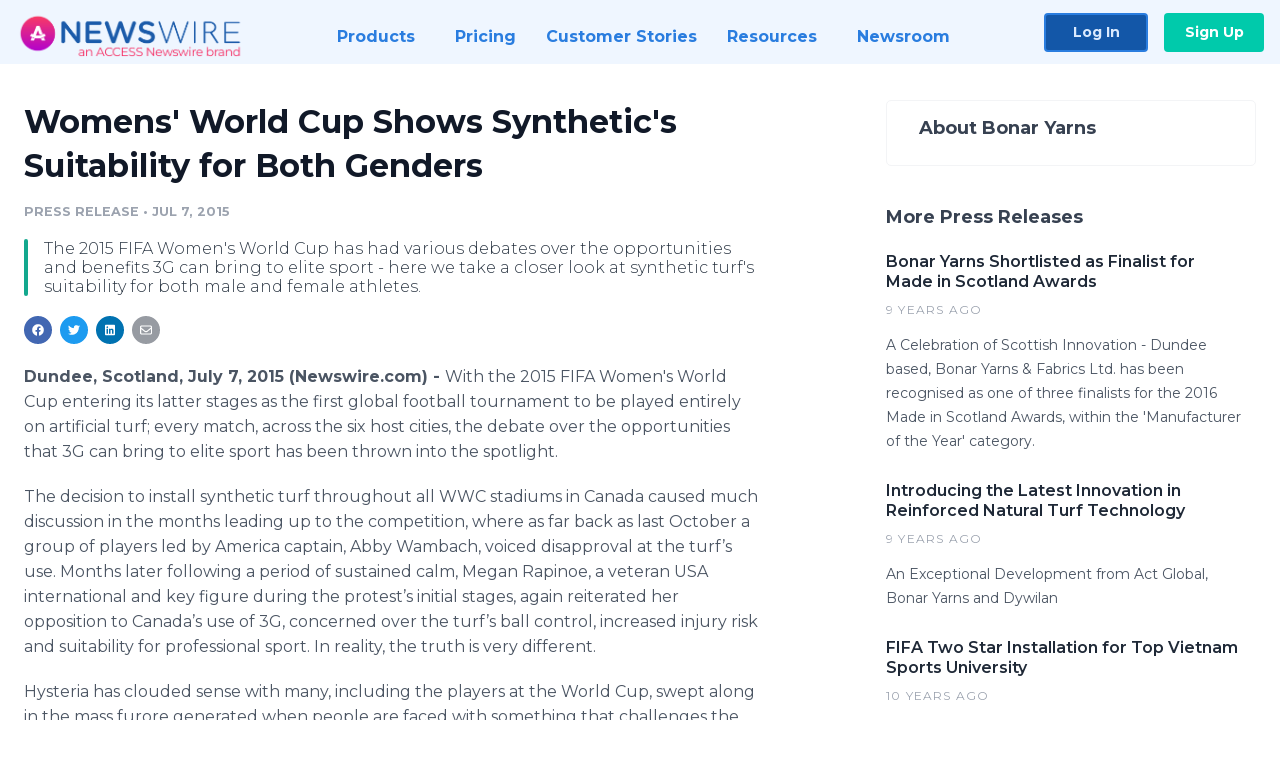

--- FILE ---
content_type: text/html; charset=utf-8
request_url: https://www.newswire.com/news/womens-world-cup-shows-synthetics-suitability-for-both-genders
body_size: 9672
content:

<!DOCTYPE html>
<html lang="en" class="newswire website bs4
                ">
<head>

    <meta name="csrf-token" content="aEggZUnQktZcosdwYYtU36VUTNZtnRPFSk4YJOWR" />
    <meta charset="utf-8" />
    <meta name="viewport" content="width=device-width, initial-scale=1" />
    <base href="https://www.newswire.com/" />

    
    <title>
                                    Womens&#039; World Cup Shows Synthetic&#039;s Suitability for Both Genders |
                                    Newswire
            </title>

    
    
    
            <link rel="canonical" href="https://www.newswire.com/news/womens-world-cup-shows-synthetics-suitability-for-both-genders" />
        <meta name="twitter:card" content="summary_large_image" />
    <meta name="twitter:title" content="Womens&#039; World Cup Shows Synthetic&#039;s Suitability for Both Genders" />
    <meta name="twitter:description" content="The 2015 FIFA Women's World Cup has had various debates over the opportunities and benefits 3G can bring to elite sport - here we take a closer look at synthetic turf's suitability for both male and female athletes." />

    <meta property="og:url" content="https://www.newswire.com/news/womens-world-cup-shows-synthetics-suitability-for-both-genders" />
    <meta property="og:title" content="Womens&#039; World Cup Shows Synthetic&#039;s Suitability for Both Genders" />
    <meta property="og:description" content="The 2015 FIFA Women's World Cup has had various debates over the opportunities and benefits 3G can bring to elite sport - here we take a closer look at synthetic turf's suitability for both male and female athletes." />
    <meta property="fb:app_id" content="586234651427775" />

    
    
    
    <meta name="description" content="The 2015 FIFA Women's World Cup has had various debates over the opportunities and benefits 3G can bring to elite sport - here we take a closer look at synthetic turf's suitability for both male and female athletes." />
    <meta name="keywords" content="2015 Womens World Cup, 3G Pitch, Act Global, Bonar Yarns, FIFA WWC, Sport technology" />


    <link rel="preconnect" href="https://fonts.googleapis.com"> 
<link rel="preconnect" href="https://fonts.gstatic.com" crossorigin> 
<link rel="stylesheet" href="//fonts.googleapis.com/css?family=Open+Sans:300,400,600,700,800,300italic,400italic,600italic,700italic" />
<link rel="stylesheet" href="//fonts.googleapis.com/css?family=Montserrat:300,400,500,600,700" />

    
    <link rel="stylesheet" href="https://cdn.nwe.io/assets/loader/1e5077fc26cc0d831be279a19a67f0355e65f37b563910d2eb9b3330d6323789.css">

    <!--[if lt IE 9]><script src="https://cdn.nwe.io/assets/loader/8b573b860cec1ce2b310a7f2ab1c405ce8f0ba7faea920a11c29a77ca0b419cd.js" class="js-loader"></script>
<![endif]-->
    <!--[if IE]><meta http-equiv="X-UA-Compatible" content="IE=edge,chrome=1" /><![endif]-->

    <script>

window._defer_callback_jQuery = [];
window._defer_callback = [];

window.$ = function(callback) {
	if (typeof callback === 'function')
		_defer_callback_jQuery.push(callback);
};

window.defer = function(callback) {
	if (typeof callback === 'function')
		_defer_callback.push(callback);
};

// replacement for $(window).on('load', ...);
// that handles the case where window is already loaded
window.deferUntilComplete = function(callback) {
	if (document.readyState !== 'complete')
		return window.addEventListener('load', callback);
	return callback();
};

</script>

    <link href="https://cdn.nwe.io/assets/im/favicon.ico?0587e58ba" type="image/x-icon" rel="shortcut icon" />
    <link href="https://cdn.nwe.io/assets/im/favicon.ico?0587e58ba" type="image/x-icon" rel="icon" />

    <!-- Google Tag Manager -->
<!-- Start GTM Dependency -->
<script>
// Initialize backend session from FullStory session url
window['_fs_ready'] = () => {
    const sessionUrl = FS.getCurrentSessionURL();
    const savedSession = "";

    if (sessionUrl && sessionUrl !== savedSession) {
        const formData = new FormData();
        formData.append('url', sessionUrl);
        fetch("https:\/\/www.newswire.com\/api\/session\/fullstory", {
            method: 'POST',
            body: formData,
            headers: {Accept: 'application/json'}
        })
        .catch(() => {
            console.warn('Fullstory session error.');
        })
    }
};

</script>
<!-- End GTM Dependency -->
<!-- Google Tag Manager Datalayer-->
<script type="application/javascript">
window.dataLayer = window.dataLayer || [];

dataLayer.push({
    'isUserOnline': false,
    'isAdminOnline': false,
    'isUserPanel': false,
    'brandName': "Newswire",
    'isFullStoryEnabled': false,
    'isCollab': false,
    'isMediaRoom': false,
    'isSalesGeneration': false,
    'isNewswirePlatform': true,
    })
</script>
<!-- Google Tag Manager Datalayer-->

<script>(function(w,d,s,l,i){w[l]=w[l]||[];w[l].push({'gtm.start':
new Date().getTime(),event:'gtm.js'});var f=d.getElementsByTagName(s)[0],
j=d.createElement(s),dl=l!='dataLayer'?'&l='+l:'';j.async=true;j.src=
'https://www.googletagmanager.com/gtm.js?id='+i+dl;f.parentNode.insertBefore(j,f);
})(window,document,'script','dataLayer', "GTM-TKKB8JX");</script>
<!-- End Google Tag Manager -->
    <meta name="google-site-verification" content="q8ryY6fz2fhB9rFoyyhK0b6aq7qYS99CRThypWPaZOA" />

        <link rel="canonical" href="https://www.newswire.com/view/content/womens-world-cup-shows-synthetics-suitability-for-both-genders" />
    
    <script>

    CKEDITOR_BASEPATH  = "https:\/\/cdn.nwe.io\/assets\/lib\/ckeditor\/";
    NR_USER_ID         = null;
    RELATIVE_URI       = "view\/content\/womens-world-cup-shows-synthetics-suitability-for-both-genders";
    ASSETS_VERSION     = "0587e58ba";
    IS_DEVELOPMENT     = false;
    IS_PRODUCTION      = true;
    ASSETS_BASE        = "https:\/\/cdn.nwe.io\/assets\/";

    </script>

    
</head>
<body class="relative">
    <!-- Google Tag Manager (noscript) -->
<noscript><iframe src="https://www.googletagmanager.com/ns.html?id=GTM-TKKB8JX"
height="0" width="0" style="display:none;visibility:hidden"></iframe></noscript>
<!-- End Google Tag Manager (noscript) -->
    
    <!--[if lt IE 8]><p class="chromeframe">You are using an <strong>outdated</strong> browser.
    Please <a href="http://browsehappy.com/">upgrade your browser</a> or
    <a href="http://www.google.com/chromeframe/?redirect=true">activate Google Chrome Frame</a>
    to improve your experience.</p><![endif]-->

    <div id="fb-root"></div>
<!-- Start Navigation -->
<div class="nw-navigation-section " data-state="close">
    <link rel="stylesheet" href="https://cdn.nwe.io/assets_v3/css/components/navigation.css?id=0b9eb035dcdc3edca30889d785bedfcf" />
    <header class="nw-navigation">
        <nav class="nw-navigation__nav" aria-label="Main">
            <a class="nw-navigation__brand" href="/">
                <!-- Desktop logo (hidden on mobile) -->
                <img class="nw-navigation__brand-logo--desktop" width="969" height="194" src="https://cdn.nwe.io/assets/im/website_alt/newswire_ANW_logo.png?v=4fa7a5154" alt="Newswire">
                <!-- Mobile logo (hidden on desktop) -->
                <img class="nw-navigation__brand-logo--mobile" width="120" height="24" src="https://cdn.nwe.io/assets/im/website_alt/logo.svg?v=4fa7a5154" alt="Newswire">
            </a>
            <a role="button" aria-label="navigation toggle" tabindex="0" class="nw-navigation__toggle-wrapper">
                <span class="nw-navigation__toggle"></span>
            </a>
            <menu class="nw-navigation__menu">
                <li data-active-listen class="nw-navigation__item parent" data-state="close">
                    <span class="nw-navigation__item-text">
                        <span class="nw-navigation__item-text-title">Products<span class="fal fa-angle-down"></span>
                        </span>
                    </span>
                    <menu class="nw-navigation__subitems">
                        <li class="nw-navigation__subitem">
                            <a class="nw-navigation__subitem-text nw-navigation__icon nw-navigation__icon--pr-distro"
                                href="https://www.newswire.com/press-release-distribution">
                                Press Release Distribution
                            </a>
                        </li>
                        <li class="nw-navigation__subitem">
                            <a class="nw-navigation__subitem-text nw-navigation__icon nw-navigation__icon--puzzle"
                                href="https://www.newswire.com/press-release-optimizer">
                                Press Release Optimizer
                            </a>
                        </li>
                        <li class="nw-navigation__subitem">
                            <a class="nw-navigation__subitem-text nw-navigation__icon nw-navigation__icon--media-suite"
                                href="https://www.newswire.com/media-suite">
                                Media Suite
                            </a>
                        </li>
                        <li class="nw-navigation__subitem">
                            <a class="nw-navigation__subitem-text nw-navigation__icon nw-navigation__icon--media-db"
                                href="https://www.newswire.com/media-database">
                                Media Database
                            </a>
                        </li>
                        <li class="nw-navigation__subitem">
                            <a class="nw-navigation__subitem-text nw-navigation__icon nw-navigation__icon--media-pitching"
                                href="https://www.newswire.com/media-pitching">
                                Media Pitching
                            </a>
                        </li>
                        <li class="nw-navigation__subitem">
                            <a class="nw-navigation__subitem-text nw-navigation__icon nw-navigation__icon--media-monitoring"
                                href="https://www.newswire.com/media-monitoring">
                                Media Monitoring
                            </a>
                        </li>
                        <li class="nw-navigation__subitem">
                            <a class="nw-navigation__subitem-text nw-navigation__icon nw-navigation__icon--analytics"
                                href="https://www.newswire.com/analytics">
                                Analytics
                            </a>
                        </li>
                        <li class="nw-navigation__subitem">
                            <a class="nw-navigation__subitem-text nw-navigation__icon nw-navigation__icon--newsrooms"
                                href="https://www.newswire.com/media-room">
                                Media Room
                            </a>
                        </li>
                    </menu>
                </li>

                <li data-active-listen class="nw-navigation__item">
                    <a class="nw-navigation__item-text" href="https://www.newswire.com/pricing">
                    <span class="nw-navigation__item-text-title">Pricing</span></a>
                </li>

                <li data-active-listen class="nw-navigation__item">
                    <a class="nw-navigation__item-text" href="https://www.newswire.com/customer-success-stories">
                    <span class="nw-navigation__item-text-title">Customer Stories</span></a>
                </li>

                <li data-active-listen class="nw-navigation__item parent" data-state="close">
                    <span class="nw-navigation__item-text">
                        <span class="nw-navigation__item-text-title">Resources<span class="fal fa-angle-down"></span></span>
                    </span>
                    <menu class="nw-navigation__subitems">
                        <li class="nw-navigation__subitem">
                            <a class="nw-navigation__subitem-text nw-navigation__icon nw-navigation__icon--education"
                                href="https://www.newswire.com/resources">
                                Education
                            </a>
                        </li>
                        <li class="nw-navigation__subitem">
                            <a class="nw-navigation__subitem-text nw-navigation__icon nw-navigation__icon--blog"
                                href="https://www.newswire.com/blog">
                                Blog
                            </a>
                        </li>
                        <li class="nw-navigation__subitem">
                            <a class="nw-navigation__subitem-text nw-navigation__icon nw-navigation__icon--planner"
                                href="https://www.newswire.com/planner/intro">
                                PR & Earned Media Planner
                            </a>
                        </li>
                        <li class="nw-navigation__subitem">
                            <a class="nw-navigation__subitem-text nw-navigation__icon nw-navigation__icon--journalists"
                                href="https://www.newswire.com/journalists">
                                For Journalists
                            </a>
                        </li>
                        <li class="nw-navigation__subitem">
                            <a class="nw-navigation__subitem-text nw-navigation__icon nw-navigation__icon--feed"
                                href="https://www.newswire.com/feeds">
                                RSS Feeds
                            </a>
                        </li>
                        <li class="nw-navigation__subitem">
                            <a class="nw-navigation__subitem-text nw-navigation__icon nw-navigation__icon--support"
                                href="mailto:support@newswire.com">
                                Support
                            </a>
                        </li>
                    </menu>
                </li>

                <li data-active-listen class="nw-navigation__item">
                    <a class="nw-navigation__item-text" href="https://www.newswire.com/newsroom">
                    <span class="nw-navigation__item-text-title">Newsroom</span></a>
                </li>

                <li class="nw-navigation__item buttons">
                    <a class="nw-navigation__item-text login" href="https://app.accessnewswire.com/login/newswire">Log In</a>
                    <a class="nw-navigation__item-text signup" href="https://app.accessnewswire.com/login/newswire">Sign Up</a>
                </li>
            </menu>
        </nav>
    </header>

    
    <script type="application/javascript">
        (() => {

            // setTimeout to remove from current blocking stack to allow content/scripts to load prior
            setTimeout(() => {
                initNavActiveFunctionality();
                initNavToggleFunctionality();
            });

            /**
             * Active menu item based on the url and toggle submenu
             *
             * @return  void
             */
            function initNavActiveFunctionality() {
                const pageUrl = window.location.href;
                Array.from(document.querySelectorAll('[data-active-listen]')).forEach(element => {
                    handleActiveElement(element, pageUrl);
                });
            }

            /**
             * Active sandwich icon and submenu click functionality
             *
             * @return  void
             */
            function initNavToggleFunctionality() {
                // Responsive sandwich icon click functionality
                setToggleState('.nw-navigation__toggle-wrapper', '.nw-navigation-section');
                // Responsive submenu click functionality
                setToggleState('.nw-navigation__item.parent');
            }

            /**
             * Set the element class to is-active if it contains one or more link to the current page
             *
             * @param  {HTMLElement} element The element holding possible links
             * @param  {string} pageUrl The page url string
             * @return  void
             */
            function handleActiveElement(element, pageUrl) {
                let isActive;
                for (const link of [...element.querySelectorAll('a')]) {
                    isActive = false;
                    if (!link.href) {
                        console.error('There should be at least one valid link under elements with data-active-listen attribute');
                        return;
                    }
                    // Newsroom submenu edge cases
                    if (element.className.includes('nw-subnavigation__item')
                        && link.pathname === '/newsroom'
                        && /\/newsroom\/./.test(pageUrl)
                        && !pageUrl.includes('/newsroom/page')) {

                        continue;
                    }

                    // All other links
                    if (pageUrl.includes(link.href)
                        && !pageUrl.includes(`${link.href}-`)
                        && !pageUrl.includes(`${link.href}_`)) {

                        isActive = true;
                        link.classList.add('is-active');
                        break;
                    }
                }

                if (isActive) {
                    element.classList.add('is-active');
                }
            }


            /**
             * Toggle open|close states
             *
             * @param  {string} clickElement The element watching for the event
             * @param  {string|null} stateElement The element holding the state, null when state and event element are the same
             * @return  void
             */
            function setToggleState(clickElementSelector, stateElementSelector = null) {
                const stateElements = [];
                for (const clickElement of [...document.querySelectorAll(clickElementSelector)]) {
                    const stateElement = stateElementSelector ? document.querySelector(stateElementSelector) : clickElement;
                    if (!stateElement) {
                        return;
                    }
                    stateElements.push(stateElement);
                    clickElement.addEventListener('mousedown', () => {
                        stateElements.forEach(element => {
                            if (element && element !== stateElement) {
                                element.dataset.state = 'close';
                            }
                        });
                        stateElement.dataset.state = stateElement.dataset.state === 'open' ? 'close' : 'open';
                    });
                }
            }

        })();
    </script>
</div>
<!-- End Navigation -->
<div class="main-content">

        
    <section class="content-view">

        <div id="cv-container" class="content-type-pr">
                <main role="main">
    <section class="pr-section ">
        <div class="pr-body-wrapper">
            <article class="pr-body">
                <div id="feedback">
</div>
                
                
                <h1 class="article-header">Womens&#039; World Cup Shows Synthetic&#039;s Suitability for Both Genders</h1>

                <div class="article-info">
        <span class="ai-category">Press Release</span>
    <span class="dash">•</span>
        <span class="ai-date">
                                                    Jul 7, 2015                        </span>
</div>
                                    <section class="content-summary">
                        The 2015 FIFA Women's World Cup has had various debates over the opportunities and benefits 3G can bring to elite sport - here we take a closer look at synthetic turf's suitability for both male and female athletes.                    </section>
                
                <link rel="stylesheet" href="https://cdn.nwe.io/assets_v3/css/components/content-share.css?id=b7b38a2f11903377764d63cfacf2a9e6" />
<nav class="content-share">
    <ul class="content-share__list ">
            <li class="content-share__list-item content-share__list-item--facebook"
            onclick="window.open(&#039;https://www.facebook.com/share.php?u=https://www.newswire.com/news/womens-world-cup-shows-synthetics-suitability-for-both-genders&#039;, &#039;_blank&#039;, &#039;toolbar=0,status=0,width=626,height=436&#039;)">
            <a target="_blank"
                title="Share with facebook"
                href=" #"
                aria-label="Share: facebook">
            </a>
        </li>
            <li class="content-share__list-item content-share__list-item--twitter"
            onclick="window.open(&#039;https://twitter.com/intent/tweet?text=Womens%27%20World%20Cup%20Shows%20Synthetic%27s%20Suitability%20for%20Both%20Genders+https://www.newswire.com/news/womens-world-cup-shows-synthetics-suitability-for-both-genders&#039;, &#039;_blank&#039;, &#039;toolbar=0,status=0,width=626,height=436&#039;)">
            <a target="_blank"
                title="Share with twitter"
                href=" #"
                aria-label="Share: twitter">
            </a>
        </li>
            <li class="content-share__list-item content-share__list-item--linkedin"
            onclick="window.open(&#039;https://www.linkedin.com/sharing/share-offsite/?url=https://www.newswire.com/news/womens-world-cup-shows-synthetics-suitability-for-both-genders&#039;, &#039;_blank&#039;, &#039;toolbar=0,status=0,width=626,height=436&#039;)">
            <a target="_blank"
                title="Share with linkedin"
                href=" #"
                aria-label="Share: linkedin">
            </a>
        </li>
            <li class="content-share__list-item content-share__list-item--email"
            onclick="">
            <a target="_blank"
                title="Share with email"
                href=" mailto:?subject=Womens%27%20World%20Cup%20Shows%20Synthetic%27s%20Suitability%20for%20Both%20Genders&amp;body=https://www.newswire.com/news/womens-world-cup-shows-synthetics-suitability-for-both-genders"
                aria-label="Share: email">
            </a>
        </li>
        </ul>
</nav>

                
                <div class="pr-html">
                    <p>    <strong class="date-line">
        Dundee, Scotland, July 7, 2015 (Newswire.com)
        -
    </strong>With the 2015&nbsp;<span class="nanospell-typo">FIFA</span> Women's World Cup&nbsp;entering its latter stages as the first global football tournament to be played entirely on artificial turf; every match, across the six host cities, the debate over the opportunities that 3G can bring to elite sport has been thrown into the spotlight.</p>
<p>The decision to install synthetic turf throughout all <span class="nanospell-typo">WWC</span> stadiums in Canada caused much discussion in the months leading up to the competition, where as far back as last October a group of players led by America captain, Abby <span class="nanospell-typo">Wambach</span>, voiced disapproval at the turf’s use. Months later following a period of sustained calm, Megan <span class="nanospell-typo">Rapinoe</span>, a veteran USA international and key figure during the protest’s initial stages, again reiterated her opposition to Canada’s use of 3G, concerned over the turf’s ball control, increased injury risk and suitability for professional sport. In reality, the truth is very different.</p>
<p>Hysteria has clouded sense with many, including the players at the World Cup, swept along in the mass furore generated when people are faced with something that challenges the norm. The Football Association believes the ongoing tournament is the most exciting to date, inspiring young women throughout the UK to take up the sport, something for which the synthetic pitches can be praised. Football surfaces are changing and 3G is set to become more and more prevalent in football over the coming years; male and female, youth and adult, amateur and professional – after all, some of the world’s best playing surfaces are synthetic, including those currently in use in Canada.</p>
<p>Numerous studies, rigorous testing, extensive research and comprehensive data have proven time and again <span class="nanospell-typo">synthetic’s</span> safety and suitability for both male and female football. A recent study by Cardiff University found no difference in the physiological response of players to natural or synthetic turf. Sports analytics organization, <span class="nanospell-typo">Prozone</span>, found no differences in the match statistics of synthetic and natural games, refuting <span class="nanospell-typo">Wambach’s</span> claims that more goals are scored on the latter. Both governing bodies and independent organizations, supported by practical application, have found injury risk is not increased on 3G, with pitches comfortable and having to adhere to strict head impact criteria guidelines to be cleared for use.</p>
<p>Bryn Lee is Global Business Director at <span class="nanospell-typo">Bonar</span> Yarns, the synthetic yarn supplier whose <span class="nanospell-typo">fibres</span> were incorporated into the pitch at this year’s World Cup Montreal Olympic Stadium. He explained, ‘Opinions on 3G’s inferiority to natural grass are largely emotional rather than logical since many of the objections raised have been robustly disproved. In this World Cup we have seen fast, safe, entertaining football. The two concerns have been related to rubber splash and dry pitches. Both easily overcome with the right <span class="nanospell-typo">stadia</span> design. This means ensuring there is a shock pad under the surface, sufficient yarn in the pitch and a watering system for high temperatures. Even natural turf pitches are watered to improve playing characteristics, so it is reasonable to expect <span class="nanospell-typo">stadia</span> fields to be watered before use as well. Otherwise the tournament has shown that synthetic turf is the future for football.’</p>
<p>Whether male or female, the credentials of artificial turf should not be in question. Eventually new systems and innovations must be incorporated into sport and the players in Canada need only look at facts and the increasing support that synthetic pitches are gathering to see that they are being given the first opportunity to benefit in a major tournament.</p>

                    <!-- DEPRECATED. We have now removed most scraped content -->
                    
                    
                                                        </div>

                                                    <div class="pr-subsection">
                        <h4 class="feature-text">Tags</h4>
                        <ul class="tag-list">
                                                    <li class="tag-list__item">
                                <a href="newsroom/tag/2015-womens-world-cup" target="_blank" >2015 Womens World Cup</a>
                            </li>
                                                    <li class="tag-list__item">
                                <a href="newsroom/tag/3g-pitch" target="_blank" >3G Pitch</a>
                            </li>
                                                    <li class="tag-list__item">
                                <a href="newsroom/tag/act-global" target="_blank" >Act Global</a>
                            </li>
                                                    <li class="tag-list__item">
                                <a href="newsroom/tag/bonar-yarns" target="_blank" >Bonar Yarns</a>
                            </li>
                                                    <li class="tag-list__item">
                                <a href="newsroom/tag/fifa-wwc" target="_blank" >FIFA WWC</a>
                            </li>
                                                    <li class="tag-list__item">
                                <a href="newsroom/tag/sport-technology" target="_blank" >Sport technology</a>
                            </li>
                                                </ul>
                    </div>
                
                                            </article>
        </div>

        <div class="pr-sidebar-wrapper">
            <div class="pr-sidebar">
                
                                                            <h4 class="pr-sidebar__title">
                            About Bonar Yarns                                                    </h4>
                    
                                    

                            </div>
                        <hr class="pr-subsection__hr sm-only"/>
            <h4 class="pr-sidebar__title">More Press Releases</h4>
                <link rel="stylesheet" href="https://cdn.nwe.io/assets_v3/css/components/related-prs.css?id=6740cc11aaae4a2d46abbc54b572855b" />
<ul class="related-prs">
    <li class="related-prs__item">
        <a class="related-prs__link"
            href="https://www.newswire.com/news/bonar-yarns-shortlisted-as-finalist-for-made-in-scotland-awards-10179043"
            target="_blank"
            rel="noopener noreferrer">
            <h5 class="related-prs__title">Bonar Yarns Shortlisted as Finalist for Made in Scotland Awards</h5>
            <p class="related-prs__date">9 years ago</p>
            <p class="related-prs__summary">A Celebration of Scottish Innovation - Dundee based, Bonar Yarns & Fabrics Ltd. has been recognised as one of three finalists for the 2016 Made in Scotland Awards, within the 'Manufacturer of the Year' category.</p>
        </a>
    </li>
    <li class="related-prs__item">
        <a class="related-prs__link"
            href="https://www.newswire.com/news/introducing-the-latest-innovation-in-reinforced-natural-turf-technology-9242844"
            target="_blank"
            rel="noopener noreferrer">
            <h5 class="related-prs__title">Introducing the Latest Innovation in Reinforced Natural Turf Technology</h5>
            <p class="related-prs__date">9 years ago</p>
            <p class="related-prs__summary">An Exceptional Development from Act Global, Bonar Yarns and Dywilan</p>
        </a>
    </li>
    <li class="related-prs__item">
        <a class="related-prs__link"
            href="https://www.newswire.com/news/fifa-two-star-installation-for-top-vietnam-sports-university"
            target="_blank"
            rel="noopener noreferrer">
            <h5 class="related-prs__title">FIFA Two Star Installation for Top Vietnam Sports University</h5>
            <p class="related-prs__date">10 years ago</p>
            <p class="related-prs__summary">A new quality benchmark for synthetic turf has entered the Asian sporting market, with the latest FIFA Certified pitch from Act Global at Ho Chi Minh University of Sport - featuring Bonar Yarns MN Global fibres.</p>
        </a>
    </li>
</ul>
                    </div>
    </section>
</main>

<script type="application/ld+json">
    {"@context":"https:\/\/schema.org","@type":"NewsArticle","headline":"Womens\u0027 World Cup Shows Synthetic\u0027s Suitability for Both Genders","image":["https:\/\/cdn.nwe.io\/assets\/im\/website_alt\/logo.svg?v=4fa7a5154"],"datePublished":"2015-07-07T15:05:01.000000Z","dateModified":"2015-07-07T09:31:17.000000Z","articleBody":"\n\u003Cp\u003EWith the 2015\u00a0\u003Cspan class=\u0022nanospell-typo\u0022\u003EFIFA\u003C\/span\u003E Women\u0027s World Cup\u00a0entering its latter stages as the first global football tournament to be played entirely on artificial turf; every match, across the six host cities, the debate over the opportunities that 3G can bring to elite sport has been thrown into the spotlight.\u003C\/p\u003E\n\u003Cp\u003EThe decision to install synthetic turf throughout all \u003Cspan class=\u0022nanospell-typo\u0022\u003EWWC\u003C\/span\u003E stadiums in Canada caused much discussion in the months leading up to the competition, where as far back as last October a group of players led by America captain, Abby \u003Cspan class=\u0022nanospell-typo\u0022\u003EWambach\u003C\/span\u003E, voiced disapproval at the turf\u2019s use. Months later following a period of sustained calm, Megan \u003Cspan class=\u0022nanospell-typo\u0022\u003ERapinoe\u003C\/span\u003E, a veteran USA international and key figure during the protest\u2019s initial stages, again reiterated her opposition to Canada\u2019s use of 3G, concerned over the turf\u2019s ball control, increased injury risk and suitability for professional sport. In reality, the truth is very different.\u003C\/p\u003E\n\u003Cp\u003EHysteria has clouded sense with many, including the players at the World Cup, swept along in the mass furore generated when people are faced with something that challenges the norm. The Football Association believes the ongoing tournament is the most exciting to date, inspiring young women throughout the UK to take up the sport, something for which the synthetic pitches can be praised. Football surfaces are changing and 3G is set to become more and more prevalent in football over the coming years; male and female, youth and adult, amateur and professional \u2013 after all, some of the world\u2019s best playing surfaces are synthetic, including those currently in use in Canada.\u003C\/p\u003E\n\u003Cp\u003ENumerous studies, rigorous testing, extensive research and comprehensive data have proven time and again \u003Cspan class=\u0022nanospell-typo\u0022\u003Esynthetic\u2019s\u003C\/span\u003E safety and suitability for both male and female football. A recent study by Cardiff University found no difference in the physiological response of players to natural or synthetic turf. Sports analytics organization, \u003Cspan class=\u0022nanospell-typo\u0022\u003EProzone\u003C\/span\u003E, found no differences in the match statistics of synthetic and natural games, refuting \u003Cspan class=\u0022nanospell-typo\u0022\u003EWambach\u2019s\u003C\/span\u003E claims that more goals are scored on the latter. Both governing bodies and independent organizations, supported by practical application, have found injury risk is not increased on 3G, with pitches comfortable and having to adhere to strict head impact criteria guidelines to be cleared for use.\u003C\/p\u003E\n\u003Cp\u003EBryn Lee is Global Business Director at \u003Cspan class=\u0022nanospell-typo\u0022\u003EBonar\u003C\/span\u003E Yarns, the synthetic yarn supplier whose \u003Cspan class=\u0022nanospell-typo\u0022\u003Efibres\u003C\/span\u003E were incorporated into the pitch at this year\u2019s World Cup Montreal Olympic Stadium. He explained, \u2018Opinions on 3G\u2019s inferiority to natural grass are largely emotional rather than logical since many of the objections raised have been robustly disproved. In this World Cup we have seen fast, safe, entertaining football. The two concerns have been related to rubber splash and dry pitches. Both easily overcome with the right \u003Cspan class=\u0022nanospell-typo\u0022\u003Estadia\u003C\/span\u003E design. This means ensuring there is a shock pad under the surface, sufficient yarn in the pitch and a watering system for high temperatures. Even natural turf pitches are watered to improve playing characteristics, so it is reasonable to expect \u003Cspan class=\u0022nanospell-typo\u0022\u003Estadia\u003C\/span\u003E fields to be watered before use as well. Otherwise the tournament has shown that synthetic turf is the future for football.\u2019\u003C\/p\u003E\n\u003Cp\u003EWhether male or female, the credentials of artificial turf should not be in question. Eventually new systems and innovations must be incorporated into sport and the players in Canada need only look at facts and the increasing support that synthetic pitches are gathering to see that they are being given the first opportunity to benefit in a major tournament.\u003C\/p\u003E\n","author":{"0":{"@type":"Organization","name":"Bonar Yarns"},"url":"http:\/\/www.bonaryarns.com"},"publisher":{"@type":"Organization","name":"Newswire","logo":{"@type":"ImageObject","url":"https:\/\/cdn.nwe.io\/assets\/im\/website_alt\/logo.svg?v=4fa7a5154"}}}</script>

<script>

    var image = new Image();
    image.src = "https:\/\/stats.nwe.io\/x\/im?ref=WyJxbTVpIl0&hit%2Csum=WyJtM2cwIiwiZzlrYyIsInFtNWkiXQ";

</script>


            </div>
        
    </section>
    
</div>        <!-- Start Footer -->
<link rel="stylesheet" href="https://cdn.nwe.io/assets_v3/css/components/footer.css?id=1d499140ec3ac8fe22ced716c28872f6" />
<footer class="nw-footer" id="nw-footer">
    <div class="nw-footer__wrapper">
        <div class="nw-footer__top">
            <div class="nw-footer__top-left">
                <img width="189" height="24" class="nw-footer__logo" src="https://cdn.nwe.io/assets/im/website_alt/logo.svg?v=4fa7a5154" alt="Newswire">
            </div>
            <div class="nw-footer__top-right">
                                    <div class="nw-footer__pr-guide-wrapper">
                        <div class="nw-footer__pr-guide">
                            <a href="/contact">
                                <button type="button" class="nw-footer__pr-guide__button">Free PR Guide</button>
                            </a>
                        </div>
                    </div>
                            </div>
        </div>
                    <div class="nw-footer__menu">
                <section class="nw-footer__menu-column">
                    <h4 class="nw-footer__menu-heading">Products</h4>
                    <menu class="nw-footer__menu-items">
                        <li><a href="https://www.newswire.com/press-release-distribution">Press Release Distribution</a></li>
                        <li><a href="https://www.newswire.com/financial-distribution">Financial Distribution</a></li>
                        <li><a href="https://www.newswire.com/media-suite">Media Suite</a></li>
                        <li><a href="https://www.newswire.com/media-database">Media Database</a></li>
                        <li><a href="https://www.newswire.com/media-pitching">Media Pitching</a></li>
                        <li><a href="https://www.newswire.com/media-monitoring">Media Monitoring</a></li>
                        <li><a href="https://www.newswire.com/analytics">Analytics</a></li>
                        <li><a href="https://www.newswire.com/media-room">Media Room</a></li>
                        <li><a href="https://www.newswire.com/customer-success">Customer Success</a></li>
                        <li><a href="https://www.newswire.com/press-release-optimizer">Press Release Optimizer</a></li>
                    </menu>
                </section>
                <section class="nw-footer__menu-column">
                    <h4 class="nw-footer__menu-heading">Company</h4>
                    <menu class="nw-footer__menu-items">
                        <li><a href="https://www.newswire.com/about">About Us</a></li>
                        <li><a href="https://www.newswire.com/blog">Blog</a></li>
                        <li><a href="https://www.newswire.com/customer-success-stories">Customer Stories</a></li>
                        <li><a href="https://mediaroom.newswire.com/">Our Media Room</a></li>
                    </menu>
                </section>
                <section class="nw-footer__menu-column">
                    <h4 class="nw-footer__menu-heading">Resources</h4>
                    <menu class="nw-footer__menu-items">
                        <li><a href="https://www.newswire.com/resources">Resource Center</a></li>
                        <li><a href="https://www.newswire.com/journalists">For Journalists</a></li>
                        <li><a href="https://www.newswire.com/newsroom">Newsroom</a></li>
                        <li><a href="https://www.newswire.com/planner">PR and Earned Media Planner</a></li>
                        <li><a href="https://www.newswire.com/feeds">RSS Feeds</a></li>
                        <li><a href="https://www.newswire.com/media-outlets">Media Outlets</a></li>
                    </menu>
                </section>
                <section class="nw-footer__menu-column">
                    <h4 class="nw-footer__menu-heading">Support</h4>
                    <menu class="nw-footer__menu-items">
                        <li><a href="https://www.newswire.com/contact">Contact Us</a></li>
                        <li><a href="mailto:support@newswire.com">Email Support</a></li>
                    </menu>
                </section>
            </div>
                <div class="nw-footer__bottom">
            <div class="nw-footer__bottom-column">
                <div class="nw-footer__bottom-copy">
                    &copy; 2005 - 2026 Newswire
                </div>
            </div>
            <div class="nw-footer__bottom-column">
                <menu class="nw-footer__bottom-social">
                    <li><a class="nw-footer__facebook" href="https://www.facebook.com/inewswire" aria-label="Facebook" rel="noopener" target="_blank"></a></li>
                    <li><a class="nw-footer__twitter" href="https://twitter.com/inewswire" aria-label="Twitter" rel="noopener" target="_blank"></a></li>
                    <li><a class="nw-footer__linkedin" href="https://www.linkedin.com/company/newswire-com" aria-label="LinkedIn" rel="noopener" target="_blank"></a></li>
                    <li><a class="nw-footer__instagram" href="https://www.instagram.com/newswirecom/" aria-label="Instagram" rel="noopener" target="_blank"></a></li>
                </menu>
            </div>
            <div class="nw-footer__bottom-column">
                <menu class="nw-footer__links nw-footer__links--bottom">
                    <li><a href="https://www.newswire.com/terms-of-service">Terms of Service</a></li>
                    <li><a href="https://www.newswire.com/privacy-policy">Privacy</a></li>
                    <li><a href="https://uptime.com/devices/services/60826/f23c95798372fa7b">Uptime</a></li>
                </menu>
            </div>
        </div>
    </div>
    <div class="nw-footer__background"></div>
</footer>
    </section>

    <script> window.$ = undefined; </script>

<script src="https://cdn.nwe.io/assets/loader/1291da06c98fc2806518ad5ccc132f1a3b2403f5b2e7bcf4cb6d9979791d24de.js" class="js-loader"></script>

<script>


if (typeof $ !== 'undefined') {

    window.$window = $(window);
    window.$document = $(document);

    window.deferUntilComplete(function() {

        var oldEventAdd = $.event.add;

        // Intercept $(window).on('load') call and
        // execute the callback immediately if the
        // window has already loaded.
        $.event.add = function( elem, types ) {

            // This misses the multiple-types case but that seems awfully rare
            if (elem === window && types === 'load' && window.document.readyState === 'complete') {
                if (typeof arguments[2] === 'function')
                    arguments[2].call(this);
            }

            return oldEventAdd.apply(this, arguments);

        };

    });
}

</script>

    <script src="https://cdn.nwe.io/assets/loader/01825c035723cc67607591c4693a4958317dd23c1980503a552ef6c803384f31.js" class="js-loader"></script>

    <!--[if lt IE 9]>
    <script src="https://cdn.nwe.io/assets/loader/01825c035723cc67607591c4693a4958317dd23c1980503a552ef6c803384f31.js" class="js-loader"></script>
    <![endif]-->

    <script>

if (window._defer_callback &&
	 window._defer_callback.length) {
	for (var i = 0; i < window._defer_callback.length; i++)
		window._defer_callback[i]();
}

window.defer = function(callback) {
	if (typeof callback === 'function')
		callback();
};

try {
	if (window._defer_callback_jQuery &&
		window._defer_callback_jQuery.length) {
		for (var i = 0; i < window._defer_callback_jQuery.length; i++)
			$(window._defer_callback_jQuery[i]);
	}
}
catch(err) { }

</script>

    <div id="eob">
            </div>
<script defer src="https://static.cloudflareinsights.com/beacon.min.js/vcd15cbe7772f49c399c6a5babf22c1241717689176015" integrity="sha512-ZpsOmlRQV6y907TI0dKBHq9Md29nnaEIPlkf84rnaERnq6zvWvPUqr2ft8M1aS28oN72PdrCzSjY4U6VaAw1EQ==" data-cf-beacon='{"version":"2024.11.0","token":"419f6f5ae088449e83cf87dc2c013fca","server_timing":{"name":{"cfCacheStatus":true,"cfEdge":true,"cfExtPri":true,"cfL4":true,"cfOrigin":true,"cfSpeedBrain":true},"location_startswith":null}}' crossorigin="anonymous"></script>
</body>
</html>
